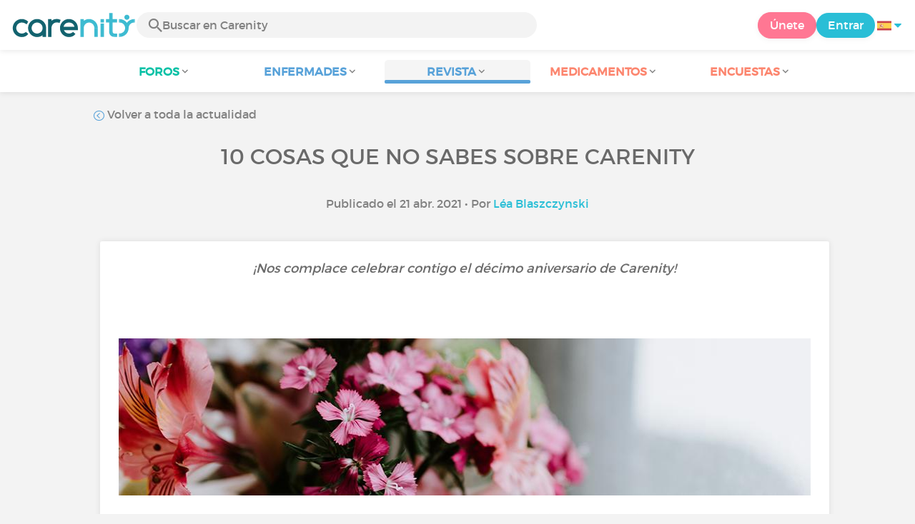

--- FILE ---
content_type: text/html; charset=UTF-8
request_url: https://www.carenity.es/informacion-enfermedad/revista/actualidad/10-cosas-que-no-sabes-sobre-carenity-1230
body_size: 13686
content:
<!doctype html>
<html lang="es-ES" prefix="og: http://ogp.me/ns#">

    <head>
        <script type="text/javascript" nonce="ijDPerdnS498">
  
window.gdprAppliesGlobally=true;(function(){function a(e){if(!window.frames[e]){if(document.body&&document.body.firstChild){var t=document.body;var n=document.createElement("iframe");n.style.display="none";n.name=e;n.title=e;t.insertBefore(n,t.firstChild)}
else{setTimeout(function(){a(e)},5)}}}function e(n,r,o,c,s){function e(e,t,n,a){if(typeof n!=="function"){return}if(!window[r]){window[r]=[]}var i=false;if(s){i=s(e,t,n)}if(!i){window[r].push({command:e,parameter:t,callback:n,version:a})}}e.stub=true;function t(a){if(!window[n]||window[n].stub!==true){return}if(!a.data){return}
var i=typeof a.data==="string";var e;try{e=i?JSON.parse(a.data):a.data}catch(t){return}if(e[o]){var r=e[o];window[n](r.command,r.parameter,function(e,t){var n={};n[c]={returnValue:e,success:t,callId:r.callId};a.source.postMessage(i?JSON.stringify(n):n,"*")},r.version)}}
if(typeof window[n]!=="function"){window[n]=e;if(window.addEventListener){window.addEventListener("message",t,false)}else{window.attachEvent("onmessage",t)}}}e("__tcfapi","__tcfapiBuffer","__tcfapiCall","__tcfapiReturn");a("__tcfapiLocator");(function(e){
  var t=document.createElement("script");t.id="spcloader";t.type="text/javascript";t.async=true;t.src="https://sdk.privacy-center.org/"+e+"/loader.js?target="+document.location.hostname;t.charset="utf-8";var n=document.getElementsByTagName("script")[0];var nonce=n.parentNode.querySelector('[nonce]').nonce;t.setAttribute('nonce', nonce);n.parentNode.insertBefore(t,n)})("c463172b-0486-4b98-bbf6-ef8d9157326b")})();
  
</script>
  <script nonce="ijDPerdnS498">
    window.didomiConfig = {
      app: {
        privacyPolicyURL: window.location.origin + '/politicas-de-uso'
      }
    };
  </script>                            <meta content="IE=edge" http-equiv="X-UA-Compatible">
        <meta charset="utf-8">
        <meta content="width=device-width,initial-scale=1.0,minimum-scale=1.0" name="viewport">

                            
                                   
                       
                           
                <title>10 cosas que no sabes sobre Carenity - Carenity</title>
        <meta name="description" content="Con motivo del 10º aniversario de Carenity, ¡compartimos contigo 10 datos que quizás no conozcas!">
                <meta property="og:title" content="10 cosas que no sabes sobre Carenity - Carenity">
        <meta property="og:description" content="Con motivo del 10º aniversario de Carenity, ¡compartimos contigo 10 datos que quizás no conozcas!">

        <meta property="og:image" content="https://cdn-member.carenity.es/images/magazine/article/700x220/7.jpeg" />
        <meta property="og:url" content="https://www.carenity.es/informacion-enfermedad/revista/actualidad/10-cosas-que-no-sabes-sobre-carenity-1230?darkschemeovr=6kc7y2&safesearch=moderate" />
                <meta name="twitter:card" content="summary" />
        <meta name="twitter:title" content="10 cosas que no sabes sobre Carenity - Carenity" />
        <meta name="twitter:description" content="Con motivo del 10º aniversario de Carenity, ¡compartimos contigo 10 datos que quizás no conozcas!" />
        <meta name="twitter:image" content="https://cdn-member.carenity.es/images/magazine/article/700x220/7.jpeg" />
        <meta name="twitter:url" content="https://www.carenity.es/informacion-enfermedad/revista/actualidad/10-cosas-que-no-sabes-sobre-carenity-1230?darkschemeovr=6kc7y2&safesearch=moderate" />
        
            
        
        
        <link rel="shortcut icon" type="image/png" href="/static/themes-v3/carenity/images/default/icons/favicon.png?1720004028"/>
        <link rel="icon" href="/static/themes-v3/carenity/images/default/icons/icon-xxs.png?1720004028" sizes="32x32" >
        <link rel="icon" href="/static/themes-v3/carenity/images/default/icons/icon-xs.png?1720004028" sizes="48x48" >
        <link rel="icon" href="/static/themes-v3/carenity/images/default/icons/icon-s.png?1720004028" sizes="96x96" >
        <link rel="icon" href="/static/themes-v3/carenity/images/default/icons/icon-md.png?1720004028" sizes="144x144" >
        <!--[if IE]><link rel="shortcut icon" type="image/x-icon" href="/static/themes-v3/carenity/images/default/icons/favicon.ico?1720004028" /><![endif]-->
        <link rel="preload" href="/static/themes-v3/default/fonts/montserrat-light-webfont.woff2" as="font" type="font/woff2" crossorigin>
        <link rel="preload" href="/static/themes-v3/default/fonts/montserrat-regular-webfont.woff2" as="font" type="font/woff2" crossorigin>
        <link rel="preload" href="/static/themes-v3/default/fonts/icomoon.woff?version=1734016359" as="font" type="font/woff" crossorigin>
        <link href="/static/themes-v3/default/stylesheets/public.css?1768209812" rel="stylesheet">

                            <link rel="alternate" hreflang="de-de" href="https://www.carenity.de/informationen-krankheit/magazin/aktualitaten/10-dinge-die-sie-noch-nicht-uber-carenity-wussten-750?darkschemeovr=6kc7y2&amp;safesearch=moderate" />
<link rel="alternate" hreflang="en-gb" href="https://www.carenity.co.uk/condition-information/magazine/news/10-things-you-may-not-know-about-carenity-1308?darkschemeovr=6kc7y2&amp;safesearch=moderate" />
<link rel="alternate" hreflang="es-es" href="https://www.carenity.es/informacion-enfermedad/revista/actualidad/10-cosas-que-no-sabes-sobre-carenity-1230?darkschemeovr=6kc7y2&amp;safesearch=moderate" />
<link rel="alternate" hreflang="fr-fr" href="https://www.carenity.com/infos-maladie/magazine/actualites/10-choses-que-vous-ne-savez-pas-sur-carenity-1748?darkschemeovr=6kc7y2&amp;safesearch=moderate" />
<link rel="alternate" hreflang="it-it" href="https://www.carenity.it/info-malattia/rivista/attualita/10-cose-che-non-sapete-su-carenity-968?darkschemeovr=6kc7y2&amp;safesearch=moderate" />
<link rel="alternate" hreflang="en-us" href="https://www.carenity.us/condition-information/magazine/news/10-things-you-may-not-know-about-carenity-900?darkschemeovr=6kc7y2&amp;safesearch=moderate" />

            
                                                    
                <link rel="canonical" href="https://www.carenity.es/informacion-enfermedad/revista/actualidad/10-cosas-que-no-sabes-sobre-carenity-1230" />
            
                        
            
                                    </head>
    <body id="top" class="univers-info">
    <noscript><iframe src="https://www.googletagmanager.com/ns.html?id=GTM-M6T5QH" height="0" width="0" style="display:none;visibility:hidden"></iframe></noscript>
                <header class="header">
    <div class="nav-header display-flex">
                
        <div class="mobile-menu-action display-max-tablet">
            <span class="burger-menu icon-burger-menu"></span>
                    <div class="vr"></div>
            <span class="searchBtn icon-bold-search"></span>
            </div>
    <div class="display-min-desktop">
        <div class="header-logo">
            <a href="/">
                <img alt="Logo Carenity" class="logo " src="/static/themes-v3/default/images/default/svg/logo/logo.svg?1720004028" />
            </a>

                            <form id="top-form-search">
                    <div class="searchForm">
                        <span class="searchBtn icon-bold-search"></span>
                        <input type="hidden" id="top-mid">
                                                <input type="text" id="top-search" class="searchBar" placeholder="Buscar en Carenity" >
                        <span class="clear-btn icon-close"></span>
                        <div id="top-maladies-result"></div>
                    </div>
                </form>
                    </div>
    </div>
    <div class="display-max-tablet">
        <div class="header-logo">
            <a href="/">
                <img alt="Logo Carenity" class="logo " src="/static/themes-v3/default/images/default/svg/logo/logo.svg?1720004028" />
            </a>
        </div>
    </div>
    <div class="cta">
                    <a href="/inscripcion?g=/informacion-enfermedad/revista/actualidad/10-cosas-que-no-sabes-sobre-carenity-1230?utm_content=btn-register-menu" rel="nofollow" class="btn btn-rounded btn-signin display-min-desktop">Únete</a>
            <a href="/conexion?g=/informacion-enfermedad/revista/actualidad/10-cosas-que-no-sabes-sobre-carenity-1230" class="btn btn-rounded btn-carenity display-min-desktop">Entrar</a>
                <div id="conteneur-header-flags" class="conteneur-global-flags composant-flag-common">
    <div class="conteneur-flag-button">
                <a class="link-flag-svg no-link">
    <img width="20" height="20" src="/static/themes-v3/default/images/default/svg/flag-es.svg?1720004028" title="Español" alt="flag es" class="flag-svg">
</a>        <i class="icon-sort-down"></i>
    </div>

        <div class="conteneur-flags-selection">
                                    <a class="link-flag-svg" href="https://www.carenity.com">
    <img width="40" height="45" src="/static/themes-v3/default/images/default/svg/flag-fr.svg?1720004028" title="Francés" alt="flag fr" class="flag-svg">
</a>                                                <a class="link-flag-svg" href="https://www.carenity.co.uk">
    <img width="40" height="45" src="/static/themes-v3/default/images/default/svg/flag-en.svg?1720004028" title="Inglés" alt="flag en" class="flag-svg">
</a>                                                                    <a class="link-flag-svg" href="https://www.carenity.de">
    <img width="40" height="45" src="/static/themes-v3/default/images/default/svg/flag-de.svg?1720004028" title="Alemán" alt="flag de" class="flag-svg">
</a>                                                <a class="link-flag-svg" href="https://www.carenity.it">
    <img width="40" height="45" src="/static/themes-v3/default/images/default/svg/flag-it.svg?1720004028" title="Italiano" alt="flag it" class="flag-svg">
</a>                                                <a class="link-flag-svg" href="https://www.carenity.us">
    <img width="40" height="45" src="/static/themes-v3/default/images/default/svg/flag-us.svg?1720004028" title="USA" alt="flag us" class="flag-svg">
</a>                        </div>
</div>    </div>
</div>
<div class="mobile-menu display-max-tablet">
    <div class="mobile-menu-nav">
        <a class="home" href="/">
            <i class="icon-forum-home" ></i>
            Inicio
        </a>
        <hr>
        <p class="text-color-exchange expanded" aria-expanded="true" aria-controls="mobile-menu-forum" data-toggle="collapse" data-target="#mobile-menu-forum">
            <i class="icon-exchange"></i>
            <span>Foros</span>
            <i class="icon-arrows-down"></i>
        </p>
        <div class="menu-collapse collapse in exchange" id="mobile-menu-forum">
            <div>
                <div class="menu-li"><a class="" href="/foro">Las últimas discusiones</a></div>
                <div class="menu-li"><a class="" href="/foro/otras-discusiones">Discusiones generales</a></div>
                <div class="menu-li menu-li-see-all"><a class="" href="/foro/indice-foros">Ver todo - Índice de foros de la A a la Z</a></div>
            </div>
        </div>
        <hr>
        <p class="text-color-info expanded" aria-expanded="true" aria-controls="mobile-menu-disease" data-toggle="collapse" data-target="#mobile-menu-disease">
            <i class="icon-red-cross"></i>
            <span>Enfermades</span>
            <i class="icon-arrows-down"></i>
        </p>
        <div class="menu-collapse collapse in information" id="mobile-menu-disease">
            <div>
                <div class="menu-li"><a class="" href="/informacion-enfermedad">Fichas descriptivas de las enfermedades</a></div>
                <div class="menu-li menu-li-see-all"><a class="" href="/informacion-enfermedad/indice-enfermedades">Ver todo - Índice de enfermedades de la A a la Z</a></div>
            </div>
        </div>
        <hr>
        <p class="text-color-info expanded" aria-expanded="true" aria-controls="mobile-menu-magazine" data-toggle="collapse" data-target="#mobile-menu-magazine">
            <i class="icon-magazine"></i>
            <span>Revista</span>
            <i class="icon-arrows-down"></i>
        </p>
        <div class="menu-collapse collapse in information" id="mobile-menu-magazine">
            <div>
                <div class="menu-li"><a class="" href="/informacion-enfermedad/revista">En portada</a></div>
                <div class="menu-li"><a class="" href="/informacion-enfermedad/revista/actualidad">Actualidad</a></div>
                <div class="menu-li"><a class="" href="/informacion-enfermedad/revista/testimonios">Testimonios</a></div>
                                <div class="menu-li"><a class="" href="/informacion-enfermedad/revista/nutricion">Nutrición</a></div>
                <div class="menu-li"><a class="" href="/informacion-enfermedad/revista/consejos">Consejos</a></div>
                <div class="menu-li"><a class="" href="/informacion-enfermedad/revista/Derechos-y-procedimientos-administrativos">Derechos y procedimientos</a></div>
            </div>
        </div>
        <hr>
                    <p class="text-color-opinion expanded" aria-expanded="true" aria-controls="mobile-menu-mediaction" data-toggle="collapse" data-target="#mobile-menu-mediaction">
                <i class="icon-medication-sheet"></i>
                <span>Medicamentos</span>
                <i class="icon-arrows-down"></i>
            </p>
            <div class="menu-collapse collapse in opinion" id="mobile-menu-mediaction">
                <div>
                    <div class="menu-li"><a class="" href="/dar-mi-opinion/medicamentos">Ficha descriptiva del medicamento</a></div>
                    <div class="menu-li menu-li-see-all"><a class="" href="/dar-mi-opinion/indice-medicamentos">Ver todo - Índice de medicamentos de la A a la Z</a></div>
                </div>
            </div>
            <hr>
                <p class="text-color-opinion expanded" aria-expanded="true" aria-controls="mobile-menu-survey" data-toggle="collapse" data-target="#mobile-menu-survey">
            <i class="icon-survey"></i>
            <span>Encuestas</span>
            <i class="icon-arrows-down"></i>
        </p>
        <div class="menu-collapse collapse in opinion" id="mobile-menu-survey">
            <div>
                <div class="menu-li"><a class="" href="/dar-mi-opinion/encuestas">Las encuestas en curso</a></div>
                <div class="menu-li"><a class="" href="/dar-mi-opinion/encuestas/terminadas">Los resultados de las encuestas</a></div>
            </div>
        </div>
        <hr>
    </div>
    <div class="mobile-menu-cta">
                    <a href="/inscripcion?g=/informacion-enfermedad/revista/actualidad/10-cosas-que-no-sabes-sobre-carenity-1230?utm_content=btn-register-menu" rel="nofollow" class="btn btn-rounded btn-signin">Únete</a>
            <a href="/conexion?g=/informacion-enfermedad/revista/actualidad/10-cosas-que-no-sabes-sobre-carenity-1230" class="btn btn-rounded btn-carenity">Entrar</a>
            </div>
</div>
    <div class="mobile-search-bar display-max-tablet">
        <span class="mobile-search-back icon-left-arrow"></span>
        <div class="vr"></div>
    </div>
    <nav class="subnav public">
    <ul class="container">
        <li class="echanger">
            <div class="dropdown-subnav" tabindex="0" role="button" aria-haspopup="true" aria-expanded="false">
                <p class="dropdownMenu">
                    <span class="module">Foros</span><i class="icon icon-arrows-down"></i>
                </p>
                <div class="is-active"></div>
            </div>
            <ul class="dropdown-menu" role="menu" aria-hidden="true">
                <li class="menu-li"><a role="menuitem" class="" href="/foro">Las últimas discusiones</a></li>
                <li class="menu-li"><a role="menuitem" class="" href="/foro/otras-discusiones">Discusiones generales</a></li>
                <li class="menu-li menu-li-see-all"><a role="menuitem" class="" href="/foro/indice-foros">Ver todo - Índice de foros de la A a la Z</a></li>
            </ul>
        </li>
        <li class="informer">
            <div class="dropdown-subnav" tabindex="0" role="button" aria-haspopup="true" aria-expanded="false">
                <p class="dropdownMenu">
                    <span class="module">Enfermades</span><i class="icon icon-arrows-down"></i>
                </p>
                <div class="is-active"></div>
            </div>
            <ul class="dropdown-menu" role="menu" aria-hidden="true">
                <li class="menu-li"><a role="menuitem" class="" href="/informacion-enfermedad">Fichas descriptivas de las enfermedades</a></li>
                <li class="menu-li menu-li-see-all"><a role="menuitem" class="" href="/informacion-enfermedad/indice-enfermedades">Ver todo - Índice de enfermedades de la A a la Z</a></li>
            </ul>
        </li>
        <li class="informer">
            <div class="dropdown-subnav active" tabindex="0" role="button" aria-haspopup="true" aria-expanded="false">
                <p class="dropdownMenu">
                    <span class="module">Revista</span><i class="icon icon-arrows-down"></i>
                </p>
                <div class="is-active"></div>
            </div>
            <ul class="dropdown-menu" role="menu" aria-hidden="true">
                <li class="menu-li"><a role="menuitem" class="" href="/informacion-enfermedad/revista">En portada</a></li>
                <li class="menu-li"><a role="menuitem" class="" href="/informacion-enfermedad/revista/actualidad">Actualidad</a></li>
                <li class="menu-li"><a role="menuitem" class="" href="/informacion-enfermedad/revista/testimonios">Testimonios</a></li>
                                <li class="menu-li"><a role="menuitem" class="" href="/informacion-enfermedad/revista/nutricion">Nutrición</a></li>
                <li class="menu-li"><a role="menuitem" class="" href="/informacion-enfermedad/revista/consejos">Consejos</a></li>
                <li class="menu-li"><a role="menuitem" class="" href="/informacion-enfermedad/revista/Derechos-y-procedimientos-administrativos">Derechos y procedimientos</a></li>
            </ul>
        </li>
                <li class="donner">
            <div class="dropdown-subnav" tabindex="0" role="button" aria-haspopup="true" aria-expanded="false">
                <p class="dropdownMenu">
                    <span class="module">Medicamentos</span><i class="icon icon-arrows-down"></i>
                </p>
                <div class="is-active"></div>
            </div>
            <ul class="dropdown-menu" role="menu" aria-hidden="true">
                <li class="menu-li"><a role="menuitem" class="" href="/dar-mi-opinion/medicamentos">Ficha descriptiva del medicamento</a></li>
                <li class="menu-li menu-li-see-all"><a role="menuitem" class="" href="/dar-mi-opinion/indice-medicamentos">Ver todo - Índice de medicamentos de la A a la Z</a></li>
            </ul>
        </li>
                <li class="donner">
            <div class="dropdown-subnav" tabindex="0" role="button" aria-haspopup="true" aria-expanded="false">
                <p class="dropdownMenu">
                    <span class="module">Encuestas</span><i class="icon icon-arrows-down"></i>
                </p>
                <div class="is-active"></div>
            </div>
            <ul class="dropdown-menu" role="menu" aria-hidden="true">
                <li class="menu-li"><a role="menuitem" class="" href="/dar-mi-opinion/encuestas">Las encuestas en curso</a></li>
                <li class="menu-li"><a role="menuitem" class="" href="/dar-mi-opinion/encuestas/terminadas">Los resultados de las encuestas</a></li>
            </ul>
        </li>
    </ul>
</nav>
<div class="subnav-fantome"></div></header>        <section id="main"  role="main">
                        
                        <a class="magazine-mobile-top-btn text-center smoothScroll display-max-tablet" href="#top">
    <i class="icon icon-dropup"></i>
    <p>
        Top
    </p>
</a>
        
<script type="application/ld+json" nonce="ijDPerdnS498">
    {"@context":"http://schema.org/","@type":"Article","headline":"10 cosas que no sabes sobre Carenity","description":"Hace diez a\u00f1os, la primera versi\u00f3n de la p\u00e1gina web de Carenity se puso en l\u00ednea en su versi\u00f3n ","articleBody":"Hace diez a\u00f1os, la primera versi\u00f3n de la p\u00e1gina web de Carenity se puso en l\u00ednea en su versi\u00f3n francesa. La plataforma se internacionalizar\u00eda m\u00e1s tarde, primero en Europa y luego en Estados Unidos.Para esta gran ocasi\u00f3n, nos gustar\u00eda celebrar compartiendo contigo 10 cosas que (tal vez) no sabes sobre Carenity:1.\u00a0Michael Chekroun cre\u00f3 Carenity tras darse cuenta de que era muy dif\u00edcil conectar con los pacientes o sus familias para encontrar informaci\u00f3n fiable sobre la atenci\u00f3n al paciente o los tratamientos disponibles.Michael tiene un familiar cercano con una enfermedad cr\u00f3nica, lo que le llev\u00f3 a desarrollar Carenity en 2011.2.\u00a0Cuando se lanz\u00f3 Carenity, la plataforma contaba con 12 comunidades (alrededor de 12 enfermedades). Hoy en d\u00eda cuenta con casi un millar, incluyendo un gran n\u00famero de enfermedades raras.\u00a0\u00a03.\u00a0El nombre Carenity se eligi\u00f3 por su yuxtaposici\u00f3n de : \"Care\" significa cuidado en ingl\u00e9s y \"Nity\" por community (comunidad en espa\u00f1ol).\u00a04.\u00a0Gracias a una recaudaci\u00f3n de 1,5 millones de euros en 2015, Carenity pudo extender sus alas ofreciendo una plataforma en el Reino Unido, Italia, Espa\u00f1a y Alemania en 2015.\u00a05.\u00a0Nuestro equipo est\u00e1 compuesto por una treintena de personas de diversos or\u00edgenes y una decena de nacionalidades diferentes (Francia, Inglaterra, M\u00e9xico, Espa\u00f1a, Italia, Alemania, Estados Unidos, Venezuela, China, Marruecos...) Nuestro equipo est\u00e1 muy unido y se ayuda mutuamente a diario, con el mismo objetivo: mejorar la vida cotidiana de los pacientes y de sus familias.\u00a06.\u00a0Hasta ahora, el sitio ha sido objeto de dos redise\u00f1os (en 2014 y 2017) con el objetivo de mejorar la experiencia del usuario. A lo largo de los a\u00f1os, se han creado las funcionalidades Opinar sobre su tratamiento y la Revista de Salud.\u00a0El equipo t\u00e9cnico realiza diariamente mejoras para satisfacer siempre las expectativas de los miembros.7.\u00a0Nuestra mascota se llama Epi, que proviene del nombre Epione o Epion\u00e9 de la mitolog\u00eda griega. Epione es una ninfa que alivia las dolencias. Es la esposa de Asclepio, dios de la medicina.\u00a08.\u00a0Carenity tiene una aplicaci\u00f3 m\u00f3vil desde 2018. Es una aplicaci\u00f3n web, lo que significa que es la p\u00e1gina web hecha m\u00e1s accesible a trav\u00e9s de la aplicaci\u00f3n. Desc\u00fabrela en las stores.9.\u00a0En 2018, Carenity cre\u00f3 su plataforma para los pacientes que viven en Estados Unidos. Ahora cuenta con m\u00e1s de 30.000 miembros.\u00a010.\u00a0Carenity ha abierto su primera oficina en el extranjero, en Boston (Estados Unidos), una de las capitales mundiales de la biotecnolog\u00eda y la investigaci\u00f3n m\u00e9dica.Con motivo del d\u00e9cimo aniversario, Michael Chekroun, el fundador de Carenity, al que no hace falta presentar m\u00e1s, ha querido compartir con vosotros unas palabras:\"Carenity cumple hoy 10 a\u00f1os.Desde nuestros comienzos en el Hospital de Cochin hasta nuestras oficinas actuales en Par\u00eds y Boston, m\u00e1s de 110 empleados han contribuido al inmenso \u00e9xito de Carenity.En 10 a\u00f1os, a pesar de los retos a los que nos hemos enfrentado, nos hemos mantenido fieles a nuestra misi\u00f3n: ayudar a los pacientes y a sus seres queridos a encontrar una plataforma de calidad para compartir, aprender y apoyarse mutuamente. Hemos creado un modelo virtuoso poniendo la inteligencia colectiva de los pacientes al servicio de la investigaci\u00f3n m\u00e9dica, respetando siempre nuestros valores y nuestros compromisos \u00e9ticos.En la actualidad, m\u00e1s de 500.000 pacientes de todo el mundo se benefician de nuestros servicios. Carenity est\u00e1 disponible en 5 idiomas y cubre casi mil patolog\u00edas cr\u00f3nicas y enfermedades raras. Cada a\u00f1o, un centenar de estudios y publicaciones centrados en la \"vida real\" de los pacientes permiten a los actores de las ciencias de la vida mejorar la vida cotidiana de los pacientes.El d\u00e9cimo aniversario del lanzamiento de Carenity marca la apertura de un nuevo cap\u00edtulo al unir fuerzas con XClinical y FMS para crear el Grupo EvidentIQ, un actor innovador donde la ciencia de los datos y la tecnolog\u00eda nos permitir\u00e1n ofrecer un mejor servicio a los pacientes y a los actores de la investigaci\u00f3n.Me gustar\u00eda agradecer sinceramente tu confianza y lealtad, a ti que nos has apoyado y acompa\u00f1ado a lo largo de este extraordinario recorrido. Y ten la seguridad de que estamos m\u00e1s que nunca a tu lado en estos tiempos complicados.\"No hay final. No hay principio. S\u00f3lo la infinita pasi\u00f3n de la vida\". (Fellini)\u00a1Un gran aplauso a la familia de Carenity y gracias a cada uno de nuestros miembros!Michael Chekroun,Presidente. \"\u00bfY t\u00fa? \u00bfConoc\u00edas estos 10 datos? \u00bfTienes tambi\u00e9n un hecho importante que compartir? \u00a1Nos vemos en los foros!","datePublished":"2021-04-21 00:00:00","url":"https://www.carenity.es/informacion-enfermedad/revista/actualidad/10-cosas-que-no-sabes-sobre-carenity-1230","image":"https://cdn-member.carenity.es/images/magazine/article/700x220/7.png","Publisher":{"@type":"Organization","name":"Carenity","url":"https://www.carenity.es","logo":{"@type":"ImageObject","url":"https://www.carenity.es/static/themes-v3/default/images/default/svg/logo/logo.svg?1720004028"},"publishingPrinciples":"https://www.carenity.es/carta-editorial"},"mainEntityOfPage":{"@type":"WebPage"},"author":{"@type":"Person","name":"L\u00e9a Blaszczynski","jobTitle":"Redactora de Salud, experta en comunicaci\u00f3n","url":"https://www.carenity.es/el-equipo-carenity/lea-blaszczynski#colaborador"},"articleSection":"Actualidad"}
</script><div class="container clear">
    <nav class="nav">
        <div class="link-nav link-nav-magazine">
            <a href="/informacion-enfermedad/revista/actualidad?darkschemeovr=6kc7y2&safesearch=moderate" class="link">
                <i class="text-color-info icon-retour"></i> Volver a toda la actualidad
            </a>
        </div>
    </nav>
                        
    
    
<script type="application/ld+json" nonce="ijDPerdnS498">
    {
    "@context": "https://schema.org",
    "@type": "BreadcrumbList",
    "itemListElement": [
        {
            "@type": "ListItem",
            "position": 1,
            "name": "Inicio",
            "item": "https://www.carenity.es/"
        },
        {
            "@type": "ListItem",
            "position": 2,
            "name": "Informarme",
            "item": "https://www.carenity.es/informacion-enfermedad"
        },
        {
            "@type": "ListItem",
            "position": 3,
            "name": "Actualidad",
            "item": "https://www.carenity.es/informacion-enfermedad/revista/actualidad"
        },
        {
            "@type": "ListItem",
            "position": 4,
            "name": "10 cosas que no sabes sobre Carenity"
        }
    ]
}
</script>    <article class="main">
        <div class="module-press">
            <h1 class="text-center module-title title-main">10 cosas que no sabes sobre Carenity</h1>
            <p class="text-center">
            Publicado el 21 abr. 2021
                                        • Por <a href="/el-equipo-carenity/lea-blaszczynski#colaborador">Léa Blaszczynski</a>
                        </p>
            <div class="module-press-list">
                <div class="box">
                    <div class="box-content">
                        <div class="box-intro-article">
                                                                                            <p>¡Nos complace celebrar contigo el décimo aniversario de Carenity!</p><p><br/></p>
                                                    </div>
                        <div class="box-img-article">
                                                                                            <picture>
                                    <source srcset="https://cdn-member.carenity.es/images/magazine/article/1000x220/7.jpeg" media="(min-width: 800px)">
                                    <source srcset="https://cdn-member.carenity.es/images/magazine/article/700x220/7.jpeg" media="(min-width: 400px)">
                                    <img loading="lazy" src="https://cdn-member.carenity.es/images/magazine/article/300x220/7.jpeg" alt="10 cosas que no sabes sobre Carenity">
                                </picture>
                                                    </div>
                                                <p>Hace diez años, la primera versión de la página web de Carenity se puso en línea en su versión francesa. La plataforma se internacionalizaría más tarde, primero en Europa y luego en Estados Unidos.</p><p>Para esta gran ocasión, nos gustaría celebrar compartiendo contigo 10 cosas que (tal vez) no sabes sobre Carenity:</p><h2><strong style="color:rgb(89,162,217);">1.</strong> </h2><p>Michael Chekroun creó Carenity tras darse cuenta de que era muy difícil conectar con los pacientes o sus familias para encontrar información fiable sobre la atención al paciente o los tratamientos disponibles.<br />Michael tiene un familiar cercano con una enfermedad crónica, lo que le llevó a desarrollar Carenity en 2011.</p><h2><strong style="color:rgb(89,162,217);">2. </strong></h2><p>Cuando se lanzó Carenity, la plataforma contaba con 12 comunidades (alrededor de 12 enfermedades). Hoy en día cuenta con casi un millar, incluyendo un gran número de enfermedades raras.  </p><h2><strong style="color:rgb(89,162,217);">3. </strong></h2><p>El nombre Carenity se eligió por su yuxtaposición de : "<strong>Care</strong>" significa cuidado en inglés y "<strong style="color:rgb(41,190,214);">Nity</strong>" por community (comunidad en español). </p><h2><strong style="color:rgb(89,162,217);">4. </strong></h2><p>Gracias a una recaudación de 1,5 millones de euros en 2015, Carenity pudo extender sus alas ofreciendo una plataforma en el Reino Unido, Italia, España y Alemania en 2015. </p><h2><strong style="color:rgb(89,162,217);">5. </strong></h2><p>Nuestro equipo está compuesto por una treintena de personas de diversos orígenes y una decena de nacionalidades diferentes (Francia, Inglaterra, México, España, Italia, Alemania, Estados Unidos, Venezuela, China, Marruecos...) Nuestro equipo está muy unido y se ayuda mutuamente a diario, con el mismo objetivo: mejorar la vida cotidiana de los pacientes y de sus familias. </p><h2><strong style="color:rgb(89,162,217);">6. </strong></h2><p>Hasta ahora, el sitio ha sido objeto de dos rediseños (en 2014 y 2017) con el objetivo de mejorar la experiencia del usuario. A lo largo de los años, se han creado las funcionalidades <a href="https://www.carenity.es/dar-mi-opinion/medicamentos" title="" style="color:rgb(253,134,112);" target="_blank" rel="noreferrer noopener"><strong><u>Opinar sobre su tratamiento</u></strong></a> y la <a href="https://www.carenity.es/informacion-enfermedad/revista" title="" style="color:rgb(89,162,217);" target="_blank" rel="noreferrer noopener"><strong><u>Revista de Salud</u></strong></a>. <br />El equipo técnico realiza diariamente mejoras para satisfacer siempre las expectativas de los miembros.</p><h2><strong style="color:rgb(89,162,217);">7. </strong></h2><p>Nuestra mascota se llama <strong>Epi</strong>, que proviene del nombre Epione o Epioné de la mitología griega. Epione es una ninfa que alivia las dolencias. Es la esposa de Asclepio, dios de la medicina.</p><p> <img loading="lazy" src="https://cdn-membre.carenity.com/images/meta-bo/editor/editor_meta_bo_img_36b43b8ce1dd0f4200005299a65272b0.png" alt="editor_meta_bo_img_36b43b8ce1dd0f4200005299a65272b0.png" width="65" /></p><h2><strong style="color:rgb(89,162,217);">8.</strong> </h2><p>Carenity tiene una aplicació móvil desde 2018. Es una aplicación web, lo que significa que es la página web hecha más accesible a través de la aplicación. Descúbrela en las stores.</p><h2><strong style="color:rgb(89,162,217);">9.</strong> </h2><p>En 2018, Carenity creó su plataforma para los pacientes que viven en Estados Unidos. Ahora cuenta con más de 30.000 miembros. </p><h2><strong style="color:rgb(89,162,217);">10.</strong> </h2><p>Carenity ha abierto su primera oficina en el extranjero, en Boston (Estados Unidos), una de las capitales mundiales de la biotecnología y la investigación médica.</p><p>Con motivo del décimo aniversario, Michael Chekroun, el fundador de Carenity, al que no hace falta presentar más, ha querido compartir con vosotros unas palabras:</p><p>"Carenity cumple hoy 10 años.</p><p>Desde nuestros comienzos en el Hospital de Cochin hasta nuestras oficinas actuales en París y Boston, más de 110 empleados han contribuido al inmenso éxito de Carenity.</p><p>En 10 años, a pesar de los retos a los que nos hemos enfrentado, nos hemos mantenido fieles a nuestra misión: ayudar a los pacientes y a sus seres queridos a encontrar una plataforma de calidad para compartir, aprender y apoyarse mutuamente. Hemos creado un modelo virtuoso poniendo la inteligencia colectiva de los pacientes al servicio de la investigación médica, respetando siempre nuestros valores y nuestros compromisos éticos.</p><p>En la actualidad, más de 500.000 pacientes de todo el mundo se benefician de nuestros servicios. Carenity está disponible en 5 idiomas y cubre casi mil patologías crónicas y enfermedades raras. Cada año, un centenar de estudios y publicaciones centrados en la "vida real" de los pacientes permiten a los actores de las ciencias de la vida mejorar la vida cotidiana de los pacientes.</p><p>El décimo aniversario del lanzamiento de Carenity marca la apertura de un nuevo capítulo al unir fuerzas con XClinical y FMS para crear el Grupo EvidentIQ, un actor innovador donde la ciencia de los datos y la tecnología nos permitirán ofrecer un mejor servicio a los pacientes y a los actores de la investigación.</p><p>Me gustaría agradecer sinceramente tu confianza y lealtad, a ti que nos has apoyado y acompañado a lo largo de este extraordinario recorrido. Y ten la seguridad de que estamos más que nunca a tu lado en estos tiempos complicados.</p><p>"<em>No hay final. No hay principio. Sólo la infinita pasión de la vida</em>". (Fellini)</p><p>¡Un gran aplauso a la familia de Carenity y gracias a cada uno de nuestros miembros!</p><p>Michael Chekroun,</p><p>Presidente. "</p><iframe class="ql-video" frameborder="0" src="https://www.youtube.com/embed/5HFgr68yR2Q?showinfo=0" style="display:block;margin:auto;" width="400" height="210"></iframe><p><br /></p><p style="text-align:center;"><em style="color:rgb(9,48,55);">¿Y tú? ¿Conocías estos 10 datos? <br />¿Tienes también un hecho importante que compartir? <br />¡Nos vemos en los foros!</em></p>
                                        </div>
                                        <div class="counter-likes">
    <span class="btn-likes"><i class="icon icon-like"></i></span>
    <div class="nb-likes">1</div>
</div>
<div class="box-likes-sharing">
    <div class="column-likes-sharing column-likes">
        <a class="btn btn-like-comment-public btn-likes-sharing"><i class="icon icon-like"></i><i class="text-likes-sharing">Me gusta</i></a>
    </div>
    <div class="column-likes-sharing column-sharing dropdown" id="sharing-dropdown">
        <a class="btn btn-sharing btn-likes-sharing"><i class="icon icon-share"></i><i class="text-likes-sharing">Compartir</i></a>
    </div>
    <div class="column-likes-sharing column-sharing modal-sharing">
        <a class="btn btn-sharing-mobile btn-likes-sharing" data-toggle="modal" data-target="#modal-sharing-btn"><i class="icon icon-share"></i><i class="text-likes-sharing">Compartir</i></a>
    </div>      
</div>
                </div>
                    <div class="box-dropdown-sharing">
    <div class="dropdown-sharing ">
        <ul class="dropdown-menu-sharing ">
            <p class="dropdown-item-sharing"><a target="_blank" href="mailto:?subject=Encontré este artículo de Carenity muy interesante&amp;body=Hola,%0D%0ACreo que podría este artículo interesarte.%0D%0AHaz clic aquí para leerlo: https://www.carenity.es/informacion-enfermedad/revista/actualidad/10-cosas-que-no-sabes-sobre-carenity-1230%0D%0A%0D%0A¡Hasta pronto en Carenity!"><i class="icon icon-mail"></i><i class="text-sharing">&nbsp;Email</i></a></p>
            <p class="dropdown-item-sharing"><a target="_blank" href="https://www.facebook.com/sharer/sharer.php?u=https://www.carenity.es/informacion-enfermedad/revista/actualidad/10-cosas-que-no-sabes-sobre-carenity-1230"><img class="pictos-sharing" src="/static/themes-v3/default/images/default/svg/facebook.svg?1720004028" alt=""/><i class="text-sharing">&nbsp;Facebook</i></a></p>
            <p class="dropdown-item-sharing dropdown-item-sharing-last"><a target="_blank" href="https://twitter.com/intent/tweet?url=https://www.carenity.es/informacion-enfermedad/revista/actualidad/10-cosas-que-no-sabes-sobre-carenity-1230&text=10 cosas que no sabes sobre Carenity%0A"><img class="pictos-sharing" src="/static/themes-v3/default/images/default/svg/twitter.svg?1720004028" alt=""/><i class="text-sharing">&nbsp;Twitter</i></a></p>
      </ul>
    </div>
<div>

                </div>
                                                                <div class="box box-author">
    
    <div class="box-content">
        
    <div class="meta meta-img-author">
    <img loading="lazy" class="avatar avatar-big" src="https://cdn-member.carenity.es/images/author/lea_blaszczynski.png" alt="avatar Léa Blaszczynski">
    <div class="author-details">
        <p class="content-align-left box-content-title">
            Autor: Léa Blaszczynski, Redactora de Salud, experta en comunicación
        </p>
        <p>En Carenity desde 2013, la redacción de artículos de salud no tiene secretos para Léa. Le interesan especialmente los campos de la psicología, la nutrición y la actividad física.</p><p>Léa tiene un máster en...
        <a class="text-color-carenity" href="/el-equipo-carenity/lea-blaszczynski#colaborador"> >> Saber más</a>
    </div>
    </div>

    </div>
    
</div>                                                                        </div>
            <section>
                <h2 id="comments" class="module-title title-main-second">
                                            3 comentarios
                                    </h2>
                                                        <div class="box-list box-list-small-margin">
                                                                                    <div class="box">
                                    <div class="box-content">
                                        <div class="actions element-in-right-corner">
                                            <button data-toggle="tooltip" data-placement="bottom" class="btn-like-message tooltipbox btn-support-comment-public" title="Apoyo este comentario">
                                                <div class="picto-hand-nb">
                                                    <span><img loading="lazy" class="picto-hand-disabled picto-hand-disabled-public" src="/static/themes-v3/default/images/default/icons/picto-hand.svg?1720004028"/></span>
                                                                                                            <div class="nb-icon-heart nb-picto-hand nb-picto-hand-public">
                                                            2
                                                        </div>
                                                                                                    </div>
                                            </button>
                                            <button class="report-msg tooltipbox btn-report-comment-public" data-toggle="tooltip" data-placement="bottom" title="Señalar este mensaje al moderador"><span class="icon-warning" ></span></button>
                                        </div>
                                        <br>
                                                                                    <div class="meta">
                                                <img loading="lazy" class="avatar" src="/static/images/users/110x110/4.jpg">
                                                <div class="meta-primary">NurIbaLu
                                                    <span class="job">• Miembro Embajador</span>
                                                                                                    </div>
                                                <div class="meta-secondary">el 21/4/21</div>
                                            </div>
                                                                                <div class="message">
                                                                                        <p>Quiero dar las gracias al creador y a todos y cada uno de los trabajadores que hacen posible esta plataforma. Como enferma Cr&oacute;nica me ha ayudado a poder compartir mi historia y conocer otras, a no sentirme tan sola y sentirme &uacute;til pudiendo dar apoyo y ayuda, Consejos a otros usuarios.&nbsp;</p>
<p>En un mundo tan ego&iacute;sta y poco emp&aacute;tico, que exista una plataforma como esta d&oacute;nde somos los enfermos&nbsp; los protagonistas y d&oacute;nde podemos expresarnos con total libertad sin miedo a ser juzgado, es un golpe de energ&iacute;a, un remanso de paz.&nbsp;</p>
<p>Gracias por todas las discusiones abiertas, por los art&iacute;culos de Sanidad, por las entrevistas publicadas.&nbsp;</p>
<p>Simplemente, gracias por existir y darnos voz a aquellos que nos quieren acallar.&nbsp;</p>
<p>Somos una familia muy rara y diferente, pero la m&aacute;s unida y con esp&iacute;ritu de ayuda que conozco. No dej&eacute;is de estar, por favor.&nbsp;</p>
<p>GRACIAS</p>
                                        </div>
                                    </div>
                                </div>
                                                                                                                                            <div class="box">
                                    <div class="box-content">
                                        <div class="actions element-in-right-corner">
                                            <button data-toggle="tooltip" data-placement="bottom" class="btn-like-message tooltipbox btn-support-comment-public" title="Apoyo este comentario">
                                                <div class="picto-hand-nb">
                                                    <span><img loading="lazy" class="picto-hand-disabled picto-hand-disabled-public" src="/static/themes-v3/default/images/default/icons/picto-hand.svg?1720004028"/></span>
                                                                                                    </div>
                                            </button>
                                            <button class="report-msg tooltipbox btn-report-comment-public" data-toggle="tooltip" data-placement="bottom" title="Señalar este mensaje al moderador"><span class="icon-warning" ></span></button>
                                        </div>
                                        <br>
                                                                                    <div class="meta">
                                                <img loading="lazy" class="avatar" src="/static/images/users/110x110/3.jpg">
                                                <div class="meta-primary">KarineLo
                                                                                                    </div>
                                                <div class="meta-secondary">el 23/4/21</div>
                                            </div>
                                                                                <div class="message">
                                                                                        <p>Pues yo no se que puedo aportar a la plataforma y all&iacute; la incognita. La verdad que me agrade participar, aunque veo un poco complicado llegar a los mensajes y volver a uno o otro. Prefiero ser sincera t lo mismo que lo sean conmigo. Digamos que no me gusta perder el tiempo, soy una apasionada de la vida y veo que hoy en dia, mi cuerpo ya no sigue como antes, mi mente tampoco. Lo ultimo que quiero perder es la esencia de mi alma y por eso me agrade ser &uacute;til. Pero en que nos hacemos utiles para la plataforma, nos podrian dar alguna pista? Mi pregunta nacio cuando en el juego del aniversario me d&iacute; cuenta que la presencia es lo que cuenta. En que os es util a vosotros? Un abrazo enorme y gracias por leerme</p>
                                        </div>
                                    </div>
                                </div>
                                                                                    
                                <!-- pub -->
                                

    

                                
                                                                                                                <div class="box">
                                    <div class="box-content">
                                        <div class="actions element-in-right-corner">
                                            <button data-toggle="tooltip" data-placement="bottom" class="btn-like-message tooltipbox btn-support-comment-public" title="Apoyo este comentario">
                                                <div class="picto-hand-nb">
                                                    <span><img loading="lazy" class="picto-hand-disabled picto-hand-disabled-public" src="/static/themes-v3/default/images/default/icons/picto-hand.svg?1720004028"/></span>
                                                                                                    </div>
                                            </button>
                                            <button class="report-msg tooltipbox btn-report-comment-public" data-toggle="tooltip" data-placement="bottom" title="Señalar este mensaje al moderador"><span class="icon-warning" ></span></button>
                                        </div>
                                        <br>
                                                                                    <div class="meta">
                                                <img loading="lazy" class="avatar" src="/static/images/users/110x110/6.jpg">
                                                <div class="meta-primary">KarineLo
                                                                                                    </div>
                                                <div class="meta-secondary">el 23/4/21</div>
                                            </div>
                                                                                <div class="message">
                                                                                        <p>Pues yo no se que puedo aportar a la plataforma y all&iacute; la incognita. La verdad que me agrade participar, aunque veo un poco complicado llegar a los mensajes y volver a uno o otro. Prefiero ser sincera t lo mismo que lo sean conmigo. Digamos que no me gusta perder el tiempo, soy una apasionada de la vida y veo que hoy en dia, mi cuerpo ya no sigue como antes, mi mente tampoco. Lo ultimo que quiero perder es la esencia de mi alma y por eso me agrade ser &uacute;til. Pero en que nos hacemos utiles para la plataforma, nos podrian dar alguna pista? Mi pregunta nacio cuando en el juego del aniversario me d&iacute; cuenta que la presencia es lo que cuenta. En que os es util a vosotros? Un abrazo enorme y gracias por leerme</p>
                                        </div>
                                    </div>
                                </div>
                                                                                                    </div>
                                    
            </section>
                            <div style="margin: 30px 0">
                    <aside id="section-registration-js" class="section section-register ">
    <img alt="icon cross" id="cross-close-inscription-register" src="/static/themes-v3/default/images/default/icons/close.svg"/>
            <p class="title-main" id="title-main-block-register">
        3 personas reaccionaron a este artículo. ¿Qué opinas sobre este tema? ¡Únete a la comunidad!
    </p>
        <p class="text" id="subtitle-main-block-register">Únete a los 500 000 pacientes inscritos en la plataforma, infórmate sobre tu enfermedad o la de tus allegados y comparte con la comunidad</p>
        <a href="/inscripcion?g=/informacion-enfermedad/revista/actualidad/10-cosas-que-no-sabes-sobre-carenity-1230?utm_content=btn-register-article" class="btn btn-signin-dark btn-big btn-max-big"id="btn-register-article">Únete</a>
		<a href="/inscripcion?g=/informacion-enfermedad/revista/actualidad/10-cosas-que-no-sabes-sobre-carenity-1230?utm_content=btn-register-support" class="btn btn-signin-dark btn-big btn-max-big" id="btn-register-from-support">Únete</a>
        <p class="text-legend"> Es gratuito y confidencial</p>
    </aside>                </div>
                        <h2 class="module-title title-main-second">También te gustará</h2>
            <div class="box-list box-list-float-horizon-scrolly">
                                                                                                                                                            <div class="box box-click box-magazine box-like-4">
    
    <div class="box-content">
        

    <div class="conteneur-box-top-background conteneur-box-top-background-magazine">
    <picture>
                                <source srcset="https://cdn-member.carenity.es/images/magazine/article/canva-montage_300x220.png" media="(min-width: 768px)">
                                <source srcset="https://cdn-member.carenity.es/images/magazine/article/canva-montage_700x220.png" media="(min-width: 400px)">
                <img loading="lazy" class="box-top-background box-top-background-magazine" src="https://cdn-member.carenity.es/images/magazine/article/canva-montage_300x220.png" alt="Gracias por estar aquí, juntos, para escribir el 2026">
            </picture>

                            <div class="meta">
                <p class="meta-secondary">
                                            
                                    </p>
            </div>
        
    </div>

                <p class="content-align-left box-content-title">Gracias por estar aquí, juntos, para escribir el 2026</p>
    <p class="content-align-left box-content-info">
        17 dic. 2025
         
         • 6 comentarios            </p>

        <p class="content-align-left box-content-intro">
            <a class="text-color-dark-dark" href="/informacion-enfermedad/revista/actualidad/gracias-por-estar-aqui-juntos-para-escribir-el-2026-1873?darkschemeovr=6kc7y2&safesearch=moderate"></a>
        </p>

    </div>
    
    <div class="box-bottom">
        <span class="btn">Leer el artículo</span>
    </div>

</div>                                                                                                                                                                                <div class="box box-click box-magazine box-like-4">
    
    <div class="box-content">
        

    <div class="conteneur-box-top-background conteneur-box-top-background-magazine">
    <picture>
                                <source srcset="https://cdn-member.carenity.es/images/magazine/article/les-ballonnements_300x220.jpeg" media="(min-width: 768px)">
                                <source srcset="https://cdn-member.carenity.es/images/magazine/article/les-ballonnements_700x220.jpeg" media="(min-width: 400px)">
                <img loading="lazy" class="box-top-background box-top-background-magazine" src="https://cdn-member.carenity.es/images/magazine/article/les-ballonnements_300x220.jpeg" alt="Distensión abdominal: ¡todo lo que necesitas saber para aliviar esta molestia!">
            </picture>

                            <div class="meta">
                <p class="meta-secondary">
                                            
                                    </p>
            </div>
        
    </div>

                <p class="content-align-left box-content-title">Distensión abdominal: ¡todo lo que necesitas saber para aliviar esta molestia!</p>
    <p class="content-align-left box-content-info">
        29 oct. 2024
         
         • 8 comentarios            </p>

        <p class="content-align-left box-content-intro">
            <a class="text-color-dark-dark" href="/informacion-enfermedad/revista/actualidad/distension-abdominal-todo-lo-que-necesitas-saber-para-aliviar-esta-molestia-1819?darkschemeovr=6kc7y2&safesearch=moderate"></a>
        </p>

    </div>
    
    <div class="box-bottom">
        <span class="btn">Leer el artículo</span>
    </div>

</div>                                                                                                                                                                                <div class="box box-click box-magazine box-like-4">
    
    <div class="box-content">
        

    <div class="conteneur-box-top-background conteneur-box-top-background-magazine">

            <picture>
                                <source srcset="https://cdn-member.carenity.es/images/magazine/article/300x220/6.jpeg" media="(min-width: 768px)">
                                <source srcset="https://cdn-member.carenity.es/images/magazine/article/700x220/6.jpeg" media="(min-width: 400px)">
                <img loading="lazy" class="box-top-background box-top-background-magazine" src="https://cdn-member.carenity.es/images/magazine/article/300x220/6.jpeg" alt="¡Verdadero o falso sobre los medicamentos genéricos!">
            </picture>
                    <div class="meta">
                <p class="meta-secondary">
                                            
                                    </p>
            </div>
        
    </div>

                <p class="content-align-left box-content-title">¡Verdadero o falso sobre los medicamentos genéricos!</p>
    <p class="content-align-left box-content-info">
        11 sept. 2024
         
         • 7 comentarios            </p>

        <p class="content-align-left box-content-intro">
            <a class="text-color-dark-dark" href="/informacion-enfermedad/revista/actualidad/verdadero-o-falso-sobre-los-medicamentos-genericos-1809?darkschemeovr=6kc7y2&safesearch=moderate"></a>
        </p>

    </div>
    
    <div class="box-bottom">
        <span class="btn">Leer el artículo</span>
    </div>

</div>                                                                                                                                                                                <div class="box box-click box-magazine box-like-4">
    
    <div class="box-content">
        

    <div class="conteneur-box-top-background conteneur-box-top-background-magazine">
    <picture>
                                <source srcset="https://cdn-member.carenity.es/images/magazine/article/fr-bienfaits-des-vacances-sur-sante-physique-et-mentale_300x220.png" media="(min-width: 768px)">
                                <source srcset="https://cdn-member.carenity.es/images/magazine/article/fr-bienfaits-des-vacances-sur-sante-physique-et-mentale_700x220.png" media="(min-width: 400px)">
                <img loading="lazy" class="box-top-background box-top-background-magazine" src="https://cdn-member.carenity.es/images/magazine/article/fr-bienfaits-des-vacances-sur-sante-physique-et-mentale_300x220.png" alt="Los beneficios de las vacaciones para la salud física y mental">
            </picture>

                            <div class="meta">
                <p class="meta-secondary">
                                            
                                    </p>
            </div>
        
    </div>

                <p class="content-align-left box-content-title">Los beneficios de las vacaciones para la salud física y mental</p>
    <p class="content-align-left box-content-info">
        6 ago. 2024
         
         • 11 comentarios            </p>

        <p class="content-align-left box-content-intro">
            <a class="text-color-dark-dark" href="/informacion-enfermedad/revista/actualidad/los-beneficios-de-las-vacaciones-para-la-salud-fisica-y-mental-1806?darkschemeovr=6kc7y2&safesearch=moderate"></a>
        </p>

    </div>
    
    <div class="box-bottom">
        <span class="btn">Leer el artículo</span>
    </div>

</div>                                                </div>
            <div class="box-list box-list-float">
            <!-- pub -->
            

    

                </div>
                            <section class="section-has-sidebar">
                    <h2 class="module-title title-main-second">Discusiones más comentadas</h2>
                    <div class="box-list-horizontal box-list">
                                                    <div class="box box-click box-horizontal">
    
<div class="box-header">
    <i class="icon-forum"></i>
</div>

    <div class="box-content">
        
    <p>
        <a class="text-color-dark-dark" href="/foro/fibromialgia/viviendo-con-fibromialgia/tu-sentimiento-del-dia-en-una-palabra-32511">Tu sentimiento del dia en una palabra</a>
    </p>

    </div>
    
    <div class="box-bottom">
        <span class="btn btn-exchange"><i class="icon icon-eye"></i></span>
    </div>

</div>                                                    <div class="box box-click box-horizontal">
    
<div class="box-header">
    <i class="icon-forum"></i>
</div>

    <div class="box-content">
        
    <p>
        <a class="text-color-dark-dark" href="/foro/fibromialgia/sintomas-y-complicaciones-de-la-fibromialgia/otros-sintomas-de-la-fibromialgia-32577">Otros sintomas de la fibromialgia</a>
    </p>

    </div>
    
    <div class="box-bottom">
        <span class="btn btn-exchange"><i class="icon icon-eye"></i></span>
    </div>

</div>                                                    <div class="box box-click box-horizontal">
    
<div class="box-header">
    <i class="icon-forum"></i>
</div>

    <div class="box-content">
        
    <p>
        <a class="text-color-dark-dark" href="/foro/sistema-digestivo/viviendo-con-problemas-del-tubo-digestivo/laringitis-por-reflujo-32426">Laringitis por reflujo, ¿tenéis alguna experiencia con el omeprazol?</a>
    </p>

    </div>
    
    <div class="box-bottom">
        <span class="btn btn-exchange"><i class="icon icon-eye"></i></span>
    </div>

</div>                                                    <div class="box box-click box-horizontal">
    
<div class="box-header">
    <i class="icon-forum"></i>
</div>

    <div class="box-content">
        
    <p>
        <a class="text-color-dark-dark" href="/foro/enfermedades-neurologicas/viviendo-con-enfermedades-neurologicas/neuropatia-periferica-compartamos-experiencias-36609">Neuropatía periférica, ¡compartamos experiencias!</a>
    </p>

    </div>
    
    <div class="box-bottom">
        <span class="btn btn-exchange"><i class="icon icon-eye"></i></span>
    </div>

</div>                                                    <div class="box box-click box-horizontal">
    
<div class="box-header">
    <i class="icon-forum"></i>
</div>

    <div class="box-content">
        
    <p>
        <a class="text-color-dark-dark" href="/foro/esclerosis-multiple-em/tu-opinion-sobre-los-tratamientos-de-esclerosi/tecfidera-32879">Asesoramiento Tecfidera</a>
    </p>

    </div>
    
    <div class="box-bottom">
        <span class="btn btn-exchange"><i class="icon icon-eye"></i></span>
    </div>

</div>                                                    <div class="box box-click box-horizontal">
    
<div class="box-header">
    <i class="icon-forum"></i>
</div>

    <div class="box-content">
        
    <p>
        <a class="text-color-dark-dark" href="/foro/artritis-reumatoide/tu-opinion-sobre-los-tratamientos-de-artritis/caida-abundante-de-cabello-efecto-del-tratamiento-34204">Caída abundante de cabello, ¿efecto del tratamiento?</a>
    </p>

    </div>
    
    <div class="box-bottom">
        <span class="btn btn-exchange"><i class="icon icon-eye"></i></span>
    </div>

</div>                                                    <div class="box box-click box-horizontal">
    
<div class="box-header">
    <i class="icon-forum"></i>
</div>

    <div class="box-content">
        
    <p>
        <a class="text-color-dark-dark" href="/foro/esclerosis-multiple-em/viviendo-con-esclerosis-multiple/viajar-con-em-40509">Viajar con esclerosis múltiple</a>
    </p>

    </div>
    
    <div class="box-bottom">
        <span class="btn btn-exchange"><i class="icon icon-eye"></i></span>
    </div>

</div>                                                    <div class="box box-click box-horizontal">
    
<div class="box-header">
    <i class="icon-forum"></i>
</div>

    <div class="box-content">
        
    <p>
        <a class="text-color-dark-dark" href="/foro/depresion/sintomas-y-complicaciones-del-sindrome-de-la-depresion/como-es-vivir-con-depresion-39404">¿Cómo es vivir con depresión?</a>
    </p>

    </div>
    
    <div class="box-bottom">
        <span class="btn btn-exchange"><i class="icon icon-eye"></i></span>
    </div>

</div>                                                    <div class="box box-click box-horizontal">
    
<div class="box-header">
    <i class="icon-forum"></i>
</div>

    <div class="box-content">
        
    <p>
        <a class="text-color-dark-dark" href="/foro/sistema-digestivo/viviendo-con-problemas-del-tubo-digestivo/diagnostico-del-reflujo-gastroesfagico-rge-un-nuevo-metodo-endoscopico-mas-preciso-y-comodo-40437">Diagnóstico del reflujo gastroesfágico (RGE): un nuevo método endoscópico más preciso y cómodo</a>
    </p>

    </div>
    
    <div class="box-bottom">
        <span class="btn btn-exchange"><i class="icon icon-eye"></i></span>
    </div>

</div>                                                    <div class="box box-click box-horizontal">
    
<div class="box-header">
    <i class="icon-forum"></i>
</div>

    <div class="box-content">
        
    <p>
        <a class="text-color-dark-dark" href="/foro/espondilitis-anquilosante/viviendo-con-espondilitis-anquilosante/espondilitis-anquilosante-minusvalia-35053">Espondilitis anquilosante: ¿minusvalía?</a>
    </p>

    </div>
    
    <div class="box-bottom">
        <span class="btn btn-exchange"><i class="icon icon-eye"></i></span>
    </div>

</div>                                            </div>
                </section>
                                    <nav class="nav">
                <div class="link-nav">
                    <div class="text-right">
                        <a class="smoothScroll" href="#top"><i class="text-color-info icon-dropup"></i> Inicio de página</a>
                    </div>
                </div>
            </nav>
        </div>
    </article>
</div>
<div class="modal fade" id="modal-sharing-btn" tabindex="-1" role="dialog" aria-labelledby="myModalLabel">
    <div class="modal-dialog" role="document">
        <div class="modal-content">
            <div class="modal-header">
                <button type="button" class="close circle-close" data-dismiss="modal" aria-label="Close"><span aria-hidden="true">&times;</span></button>
           </div>
            <div class="modal-body ">
                <p class="modal-item-sharing"><a target="_blank" href="mailto:?subject=Encontré este artículo de Carenity muy interesante&amp;body=Hola,%0D%0ACreo que podría este artículo interesarte.%0D%0AHaz clic aquí para leerlo: https://www.carenity.es/informacion-enfermedad/revista/actualidad/10-cosas-que-no-sabes-sobre-carenity-1230%0D%0A%0D%0A¡Hasta pronto en Carenity!"><i class="icon icon-mail"></i><i class="text-sharing">&nbsp;Email</i></a></p>
                <p class="modal-item-sharing"><a target="_blank" href="https://www.facebook.com/sharer/sharer.php?u=https://www.carenity.es/informacion-enfermedad/revista/actualidad/10-cosas-que-no-sabes-sobre-carenity-1230"><img class="pictos-sharing" src="/static/themes-v3/default/images/default/svg/facebook.svg?1720004028" alt=""/><i class="text-sharing">&nbsp;Facebook</i></a></p>
                <p class="modal-item-sharing"><a target="_blank" href="https://twitter.com/intent/tweet?url=https://www.carenity.es/informacion-enfermedad/revista/actualidad/10-cosas-que-no-sabes-sobre-carenity-1230&text=10 cosas que no sabes sobre Carenity%0A"><img class="pictos-sharing" src="/static/themes-v3/default/images/default/svg/twitter.svg?1720004028" alt=""/><i class="text-sharing">&nbsp;Twitter</i></a></p>
           </div>
       </div>
   </div>
</div>
            </section>

    <div class="fixed-bottom-login-join">
    <div class="fixed-bottom-login-join-bg"></div>
          <a href="/inscripcion?g=/informacion-enfermedad/revista/actualidad/10-cosas-que-no-sabes-sobre-carenity-1230?utm_content=btn-register-bandeau-mobile" class='fixed-join-bottom btn'>
      Únete
      </a>
      <a href="/conexion?g=/informacion-enfermedad/revista/actualidad/10-cosas-que-no-sabes-sobre-carenity-1230" class='fixed-login-bottom btn'>
      Entrar
      </a>
    </div>
                <footer class="footer">
        <div class="container clear">
                    <div class="grid grid-with-temp">
                        <h4 class="footer-about">Acerca de <i class="icon icon-sort-down display-mobile-only"></i></h4>
<ul class="footer-about-list grid-2nd-row">
    <li><a href="/acerca-de">¿Quiénes somos?</a></li>
    <li><a href="/el-equipo-carenity">El equipo de Carenity</a></li>
        <li><a href="/el-comite-cientifico-y-etico-de-carenity">El comité científico y ético</a></li>
            <li><a href="/los-colaboradores">Los colaboradores</a></li>
            <li><a href="/certificaciones-y-premios">Certificaciones y premios</a></li>
    <li><a href="/data-for-good">Data For Good</a></li>
    <li><a href="https://pro.carenity.com/wp-content/uploads/2019/01/Carenity-Publications-Book.pdf" target="_blank">Nuestras publicaciones científicas</a></li>
    <li><a href="/hace-oir-tu-voz">Descubrir nuestros estudios</a></li>
</ul>
<ul class="footer-about-list grid-2nd-row">
    <li><a href="/carta-editorial">Carta editorial</a></li>
    <li><a href="/politicas-de-uso">Carta de buena conducta</a></li>
    <li><a href="/nuestros-compromisos">Nuestro compromiso</a></li>
    <li><a href="/menciones-legales">Menciones legales</a></li>
    <li><a href="/terminos-de-uso">Condiciones de uso</a></li>
    <li><a href="javascript:Didomi.preferences.show()">Gestión de las cookies</a></li>
    <li><a href="mailto:contact@carenity.es">Contacto</a></li>
    <li><a href="https://pro.carenity.com/" target="_blank">Carenity para los profesionales</a></li>
</ul>                <h4 class="footer-quick-access">Acceso rápido <i class="icon icon-sort-down display-mobile-only"></i></h4>
<ul class="footer-quick-access-list grid-2nd-row">
	<li><a href="/informacion-enfermedad/revista">Revista de salud</a></li>
    <li><a href="/foro">Buscar un foro</a></li>
    <li><a href="/informacion-enfermedad">Informarse sobre una enfermedad</a></li>
            <li><a href="/dar-mi-opinion/medicamentos#medicamentos">Ver reseñas de medicamentos</a></li>
        <li><a href="/foro/indice-foros">Lista de foros (A-Z)</a></li>
    <li><a href="/informacion-enfermedad/indice-enfermedades">Lista de fichas de enfermedades (A-Z)</a></li>
            <li><a href="/dar-mi-opinion/indice-medicamentos">Lista de fichas de medicamentos (A-Z)</a></li>
    </ul>                <div class="footer-links text-center">
    <div class="footer-links-networks">
        <a href="https://www.facebook.com/carenityespana" target="_blank"><img loading="lazy" src="/static/themes-v3/default/images/default/svg/facebook.svg?1720004028"></a>
                <a href="https://www.youtube.com/channel/UC_UkH6T4GlODZ5cB4asbaxQ" target="_blank"><img loading="lazy" src="/static/themes-v3/default/images/default/svg/youtube.svg?1720004028"></a>
                    </div>
    <div class="footer-links-store display-web-only">
        <a href="https://play.google.com/store/apps/details?id=com.carenity.carenity&hl=es" target="_blank"><img loading="lazy" class="google-play" src="/static/themes-v3/default/images/es/google-play-badge.png?1720004028"></a>
        <a href="https://apps.apple.com/es/app/carenity/id1404422803" target="_blank"><img loading="lazy" class="app-store" src="/static/themes-v3/default/images/es/app-store.svg?1720004028"></a>
    </div>
</div>            </div>
                                        
        <div class="footer-col">
            <ul class="footer-list-inline">
                                <li>Versión
                                            <a href="https://www.carenity.com" >
                            <img src="/static/themes-v3/default/images/default/icons/flag-fr.png?1720004028" title="Francés" alt="flag fr" class="flag">
                        </a>
                                                                <a href="https://www.carenity.co.uk" >
                            <img src="/static/themes-v3/default/images/default/icons/flag-en.png?1720004028" title="Inglés" alt="flag en" class="flag">
                        </a>
                                                                <a href="https://www.carenity.de" >
                            <img src="/static/themes-v3/default/images/default/icons/flag-de.png?1720004028" title="Alemán" alt="flag de" class="flag">
                        </a>
                                                                                    <a href="https://www.carenity.it" >
                            <img src="/static/themes-v3/default/images/default/icons/flag-it.png?1720004028" title="Italiano" alt="flag it" class="flag">
                        </a>
                                                                <a href="https://www.carenity.us" >
                            <img src="/static/themes-v3/default/images/default/icons/flag-us.png?1720004028" title="USA" alt="flag us" class="flag">
                        </a>
                                    </li>
                <li></li>
            </ul>
            <p>El sitio <a href="https://www.carenity.es">www.carenity.es</a> no ofrece ni sustituye una consulta médica.</p>
        </div>                    </div>
</footer>

                     <script nonce="ijDPerdnS498">
    
    function functionReady(functionName, callback){
        if(typeof(window[functionName]) == 'undefined'){
            setTimeout(function() {
                functionReady(functionName, callback);
            }, 500);
        } else {
            callback();
        }
    }
</script>

<script nonce="ijDPerdnS498">
    optionCnyloaderJs = {};
    optionCnyloaderJs.load = {
        'dependencies' : [],
        'CnyJs'        : []
    };

                        
                                                optionCnyloaderJs.load['CnyJs'].push('googleTagManager');
                                                
                                                optionCnyloaderJs.load['CnyJs'].push('info/magazine');
                                                                                    optionCnyloaderJs.load['dependencies'].push('dotdotdot');
                            
                        

    // exemple ancien survey
    
    window.addEventListener('load', function(){
        var script = document.createElement('script');
        var nonce = 'ijDPerdnS498'; 
        script.src = '/static/themes-v3/default/javascripts/language/es.js?1743154130';
        script.setAttribute(
            'nonce',
            nonce
        );
        script.onload  = function(){
            var script = document.createElement('script');
            script.src = '/static/themes-v3/default/javascripts/core/loader.js?1768209812';
            script.setAttribute(
                'nonce',
                nonce
            );
            script.onload  = function(){
                startLoadingJsPage(optionCnyloaderJs, nonce);
            };
            document.getElementsByTagName('head')[0].appendChild(script);
        };
        document.getElementsByTagName('head')[0].appendChild(script);
    });
</script>            
        <div class="modal fade in" id="globalModal" tabindex="-1" role="dialog" aria-labelledby="myModalLabel">
    <div class="modal-dialog">
        <div class="modal-content">
            <div class="modal-header">
                <button type="button" class="close" data-dismiss="modal" aria-hidden="true">&times;</button>
                <p class="modal-title"></p>
            </div>
            <div class="modal-body"></div>
        </div>
    </div>
</div>    </body>


</html>

--- FILE ---
content_type: application/javascript
request_url: https://www.carenity.es/static/themes-v3/default/javascripts/language/es.js?1743154130
body_size: 1408
content:
var requiredField="Este campo es obligatorio.",mailExist="Este e-mail ya existe.",mailFormat="Esta dirección no posee autorización.",domainWarning="Atención, parece que Tu correo electrónico contiene un error",pseudoExist="El nombre de usuario ya existe.",pseudoFormat=" no posee autorización.",arobaseForbbiden="El caracter '@' no está autorizado.",symbolSupForbbiden="El caracter '>' no está autorizado.",symbolInfForbbiden="El caracter '<' no está autorizado.",symbolSlashForbbiden="El caracter '/' no está autorizado.",symbolSize="El nombre de usuario contiene demasiados signos de puntuación. Por favor, introduzca números o letras en él para que sea válido.",pseudoSize="El nombre de usuario debe tener al menos 6 caracteres.",passwordSize="Tu contraseña debe tener al menos 6 caracteres.",passwordFormat="Tu contraseña debe contener al menos 8 caracteres.<br>Al menos una mayúscula, una minúscula, un número y un carácter especial**.<br>**Un carácter especial es un carácter del teclado que no está definido como letra o número (por ejemplo ~ ! @ # $ % ^ & * ( ) _ - + = { } [ ] | : ; \" ' < > , . ? / y barra espaciadora)",lg_pwd_username="La contraseña no puede ser la misma que el nombre de usuario.",lg_pwd_email="La contraseña no puede ser la misma que el e-mail.",ageSignin="Debes tener 13 años o más para inscribirte en Carenity.",condition="enfermedad",testimony="testimonios",majority_age="16",parentsEmailWarning="Estos dos campos no pueden contener el mismo correo electrónico.",minior_youth_age="13",lg_list_dropdown="Introduce las 3 primeras letras de la enfermedad.",urlSearchCondition="/buscar-una-enfermedad/",urlAutoComplete="/registro",urlForum="/foro",urlInfo="/informacion-enfermedad",urlMedicament="/dar-mi-opinion/medicamentos",urlResearch="/buscar",advertisingPopupRedirect="Vas a ser redirigido al sitio",advertisingContinue="¿Quiere continuar?",lg_see_more_graph="Ver todo",lg_eval="opiniones",lg_title_satis="Satisfacción general",lg_mustSignUp="Registrarse para ver esta información",lg_lat="40.417108",lg_long="-3.700016",lg_map="spain2Low",lg_search_friend="/mis-amigos/buscar",lg_drug_map_toolbox_member="<span style='font-size:14px;'>1 usario ha añadido este tratamiento</span><br><span style='font-size:11px;'>Haz clic para compartir</span>",lg_drug_map_toolbox_members="<span style='font-size:14px;'>[[value]] usarios han añadido este tratamiento</span><br><span style='font-size:11px;'>Haz clic para compartir</span>",lg_pseudo="Apodo",lg_departement="Departamento",lg_lang="es_ES",lg_title_main_block_register="¿Deseas apoyar esta respuesta?",lg_tilte_main_block_report_register="¿Este tema te interesa?",lg_title_main_block_register_like="¿Te gusta este artículo?",lg_password_empty="Escribe tu contraseña ✍",lg_password_poor="¡Puedes hacerlo mejor! 💪",lg_password_average="¡Todavía necesitas mejorar! 🧐",lg_password_good="¡Perfecto! ¡Así está mejor! 🤓",lg_password_excellent="Sí, lo lograste 🤩",lg_birthdate_error="Por favor, introduce tu fecha de nacimiento.",lg_birthdate_year_min_error="Por favor, introduce un año de nacimiento a partir de 1900.",lg_birthdate_year_error="Por favor, introduce el año de tu nacimiento con cuatro dígitos (por ejemplo, 1990).",lg_birthdate_month_error="Por favor, selecciona tu mes de nacimiento.",lg_birthdate_day_error="Por favor, introduce el día de tu nacimiento como un número entre el 1 y el 31.";